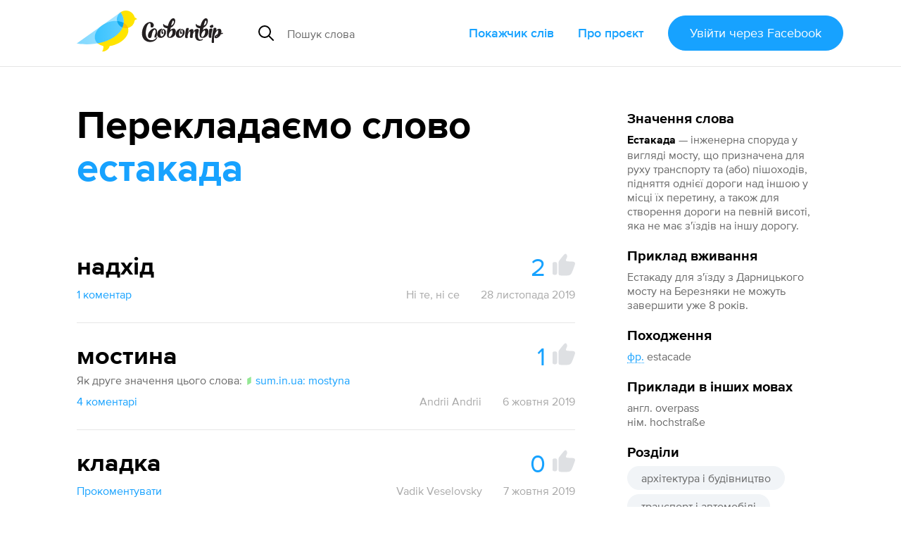

--- FILE ---
content_type: text/javascript
request_url: https://slovotvir.org.ua/assets/prosemirror-state-89a6f650ab33cf7b087857fd7e386c44a55e38d1557031787e470ed6cf1c5e95.js
body_size: 4042
content:
import{Slice as e,Fragment as t,Mark as n,Node as r}from"prosemirror-model";import{ReplaceStep as i,ReplaceAroundStep as o,Transform as s}from"prosemirror-transform";const l=Object.create(null);class Selection{constructor(e,t,n){this.$anchor=e;this.$head=t;this.ranges=n||[new SelectionRange(e.min(t),e.max(t))]}get anchor(){return this.$anchor.pos}get head(){return this.$head.pos}get from(){return this.$from.pos}get to(){return this.$to.pos}get $from(){return this.ranges[0].$from}get $to(){return this.ranges[0].$to}get empty(){let e=this.ranges;for(let t=0;t<e.length;t++)if(e[t].$from.pos!=e[t].$to.pos)return false;return true}content(){return this.$from.doc.slice(this.from,this.to,true)}replace(t,n=e.empty){let r=n.content.lastChild,i=null;for(let e=0;e<n.openEnd;e++){i=r;r=r.lastChild}let o=t.steps.length,s=this.ranges;for(let l=0;l<s.length;l++){let{$from:c,$to:a}=s[l],h=t.mapping.slice(o);t.replaceRange(h.map(c.pos),h.map(a.pos),l?e.empty:n);0==l&&selectionToInsertionEnd(t,o,(r?r.isInline:i&&i.isTextblock)?-1:1)}}replaceWith(e,t){let n=e.steps.length,r=this.ranges;for(let i=0;i<r.length;i++){let{$from:o,$to:s}=r[i],l=e.mapping.slice(n);let c=l.map(o.pos),a=l.map(s.pos);if(i)e.deleteRange(c,a);else{e.replaceRangeWith(c,a,t);selectionToInsertionEnd(e,n,t.isInline?-1:1)}}}static findFrom(e,t,n=false){let r=e.parent.inlineContent?new TextSelection(e):findSelectionIn(e.node(0),e.parent,e.pos,e.index(),t,n);if(r)return r;for(let r=e.depth-1;r>=0;r--){let i=t<0?findSelectionIn(e.node(0),e.node(r),e.before(r+1),e.index(r),t,n):findSelectionIn(e.node(0),e.node(r),e.after(r+1),e.index(r)+1,t,n);if(i)return i}return null}static near(e,t=1){return this.findFrom(e,t)||this.findFrom(e,-t)||new AllSelection(e.node(0))}static atStart(e){return findSelectionIn(e,e,0,0,1)||new AllSelection(e)}static atEnd(e){return findSelectionIn(e,e,e.content.size,e.childCount,-1)||new AllSelection(e)}static fromJSON(e,t){if(!t||!t.type)throw new RangeError("Invalid input for Selection.fromJSON");let n=l[t.type];if(!n)throw new RangeError(`No selection type ${t.type} defined`);return n.fromJSON(e,t)}static jsonID(e,t){if(e in l)throw new RangeError("Duplicate use of selection JSON ID "+e);l[e]=t;t.prototype.jsonID=e;return t}getBookmark(){return TextSelection.between(this.$anchor,this.$head).getBookmark()}}Selection.prototype.visible=true;class SelectionRange{constructor(e,t){this.$from=e;this.$to=t}}let c=false;function checkTextSelection(e){if(!c&&!e.parent.inlineContent){c=true;console.warn("TextSelection endpoint not pointing into a node with inline content ("+e.parent.type.name+")")}}class TextSelection extends Selection{constructor(e,t=e){checkTextSelection(e);checkTextSelection(t);super(e,t)}get $cursor(){return this.$anchor.pos==this.$head.pos?this.$head:null}map(e,t){let n=e.resolve(t.map(this.head));if(!n.parent.inlineContent)return Selection.near(n);let r=e.resolve(t.map(this.anchor));return new TextSelection(r.parent.inlineContent?r:n,n)}replace(t,n=e.empty){super.replace(t,n);if(n==e.empty){let e=this.$from.marksAcross(this.$to);e&&t.ensureMarks(e)}}eq(e){return e instanceof TextSelection&&e.anchor==this.anchor&&e.head==this.head}getBookmark(){return new TextBookmark(this.anchor,this.head)}toJSON(){return{type:"text",anchor:this.anchor,head:this.head}}static fromJSON(e,t){if("number"!=typeof t.anchor||"number"!=typeof t.head)throw new RangeError("Invalid input for TextSelection.fromJSON");return new TextSelection(e.resolve(t.anchor),e.resolve(t.head))}static create(e,t,n=t){let r=e.resolve(t);return new this(r,n==t?r:e.resolve(n))}static between(e,t,n){let r=e.pos-t.pos;n&&!r||(n=r>=0?1:-1);if(!t.parent.inlineContent){let e=Selection.findFrom(t,n,true)||Selection.findFrom(t,-n,true);if(!e)return Selection.near(t,n);t=e.$head}if(!e.parent.inlineContent)if(0==r)e=t;else{e=(Selection.findFrom(e,-n,true)||Selection.findFrom(e,n,true)).$anchor;e.pos<t.pos!=r<0&&(e=t)}return new TextSelection(e,t)}}Selection.jsonID("text",TextSelection);class TextBookmark{constructor(e,t){this.anchor=e;this.head=t}map(e){return new TextBookmark(e.map(this.anchor),e.map(this.head))}resolve(e){return TextSelection.between(e.resolve(this.anchor),e.resolve(this.head))}}class NodeSelection extends Selection{constructor(e){let t=e.nodeAfter;let n=e.node(0).resolve(e.pos+t.nodeSize);super(e,n);this.node=t}map(e,t){let{deleted:n,pos:r}=t.mapResult(this.anchor);let i=e.resolve(r);return n?Selection.near(i):new NodeSelection(i)}content(){return new e(t.from(this.node),0,0)}eq(e){return e instanceof NodeSelection&&e.anchor==this.anchor}toJSON(){return{type:"node",anchor:this.anchor}}getBookmark(){return new NodeBookmark(this.anchor)}static fromJSON(e,t){if("number"!=typeof t.anchor)throw new RangeError("Invalid input for NodeSelection.fromJSON");return new NodeSelection(e.resolve(t.anchor))}static create(e,t){return new NodeSelection(e.resolve(t))}static isSelectable(e){return!e.isText&&false!==e.type.spec.selectable}}NodeSelection.prototype.visible=false;Selection.jsonID("node",NodeSelection);class NodeBookmark{constructor(e){this.anchor=e}map(e){let{deleted:t,pos:n}=e.mapResult(this.anchor);return t?new TextBookmark(n,n):new NodeBookmark(n)}resolve(e){let t=e.resolve(this.anchor),n=t.nodeAfter;return n&&NodeSelection.isSelectable(n)?new NodeSelection(t):Selection.near(t)}}class AllSelection extends Selection{constructor(e){super(e.resolve(0),e.resolve(e.content.size))}replace(t,n=e.empty){if(n==e.empty){t.delete(0,t.doc.content.size);let e=Selection.atStart(t.doc);e.eq(t.selection)||t.setSelection(e)}else super.replace(t,n)}toJSON(){return{type:"all"}}static fromJSON(e){return new AllSelection(e)}map(e){return new AllSelection(e)}eq(e){return e instanceof AllSelection}getBookmark(){return a}}Selection.jsonID("all",AllSelection);const a={map(){return this},resolve(e){return new AllSelection(e)}};function findSelectionIn(e,t,n,r,i,o=false){if(t.inlineContent)return TextSelection.create(e,n);for(let s=r-(i>0?0:1);i>0?s<t.childCount:s>=0;s+=i){let r=t.child(s);if(r.isAtom){if(!o&&NodeSelection.isSelectable(r))return NodeSelection.create(e,n-(i<0?r.nodeSize:0))}else{let t=findSelectionIn(e,r,n+i,i<0?r.childCount:0,i,o);if(t)return t}n+=r.nodeSize*i}return null}function selectionToInsertionEnd(e,t,n){let r=e.steps.length-1;if(r<t)return;let s=e.steps[r];if(!(s instanceof i||s instanceof o))return;let l,c=e.mapping.maps[r];c.forEach(((e,t,n,r)=>{null==l&&(l=r)}));e.setSelection(Selection.near(e.doc.resolve(l),n))}const h=1,u=2,d=4;class Transaction extends s{constructor(e){super(e.doc);this.curSelectionFor=0;this.updated=0;this.meta=Object.create(null);this.time=Date.now();this.curSelection=e.selection;this.storedMarks=e.storedMarks}get selection(){if(this.curSelectionFor<this.steps.length){this.curSelection=this.curSelection.map(this.doc,this.mapping.slice(this.curSelectionFor));this.curSelectionFor=this.steps.length}return this.curSelection}setSelection(e){if(e.$from.doc!=this.doc)throw new RangeError("Selection passed to setSelection must point at the current document");this.curSelection=e;this.curSelectionFor=this.steps.length;this.updated=(this.updated|h)&~u;this.storedMarks=null;return this}get selectionSet(){return(this.updated&h)>0}setStoredMarks(e){this.storedMarks=e;this.updated|=u;return this}ensureMarks(e){n.sameSet(this.storedMarks||this.selection.$from.marks(),e)||this.setStoredMarks(e);return this}addStoredMark(e){return this.ensureMarks(e.addToSet(this.storedMarks||this.selection.$head.marks()))}removeStoredMark(e){return this.ensureMarks(e.removeFromSet(this.storedMarks||this.selection.$head.marks()))}get storedMarksSet(){return(this.updated&u)>0}addStep(e,t){super.addStep(e,t);this.updated=this.updated&~u;this.storedMarks=null}setTime(e){this.time=e;return this}replaceSelection(e){this.selection.replace(this,e);return this}replaceSelectionWith(e,t=true){let r=this.selection;t&&(e=e.mark(this.storedMarks||(r.empty?r.$from.marks():r.$from.marksAcross(r.$to)||n.none)));r.replaceWith(this,e);return this}deleteSelection(){this.selection.replace(this);return this}insertText(e,t,n){let r=this.doc.type.schema;if(null==t)return e?this.replaceSelectionWith(r.text(e),true):this.deleteSelection();{null==n&&(n=t);n=null==n?t:n;if(!e)return this.deleteRange(t,n);let i=this.storedMarks;if(!i){let e=this.doc.resolve(t);i=n==t?e.marks():e.marksAcross(this.doc.resolve(n))}this.replaceRangeWith(t,n,r.text(e,i));this.selection.empty||this.setSelection(Selection.near(this.selection.$to));return this}}setMeta(e,t){this.meta["string"==typeof e?e:e.key]=t;return this}getMeta(e){return this.meta["string"==typeof e?e:e.key]}get isGeneric(){for(let e in this.meta)return false;return true}scrollIntoView(){this.updated|=d;return this}get scrolledIntoView(){return(this.updated&d)>0}}function bind(e,t){return t&&e?e.bind(t):e}class FieldDesc{constructor(e,t,n){this.name=e;this.init=bind(t.init,n);this.apply=bind(t.apply,n)}}const p=[new FieldDesc("doc",{init(e){return e.doc||e.schema.topNodeType.createAndFill()},apply(e){return e.doc}}),new FieldDesc("selection",{init(e,t){return e.selection||Selection.atStart(t.doc)},apply(e){return e.selection}}),new FieldDesc("storedMarks",{init(e){return e.storedMarks||null},apply(e,t,n,r){return r.selection.$cursor?e.storedMarks:null}}),new FieldDesc("scrollToSelection",{init(){return 0},apply(e,t){return e.scrolledIntoView?t+1:t}})];class Configuration{constructor(e,t){this.schema=e;this.plugins=[];this.pluginsByKey=Object.create(null);this.fields=p.slice();t&&t.forEach((e=>{if(this.pluginsByKey[e.key])throw new RangeError("Adding different instances of a keyed plugin ("+e.key+")");this.plugins.push(e);this.pluginsByKey[e.key]=e;e.spec.state&&this.fields.push(new FieldDesc(e.key,e.spec.state,e))}))}}class EditorState{constructor(e){this.config=e}get schema(){return this.config.schema}get plugins(){return this.config.plugins}apply(e){return this.applyTransaction(e).state}filterTransaction(e,t=-1){for(let n=0;n<this.config.plugins.length;n++)if(n!=t){let t=this.config.plugins[n];if(t.spec.filterTransaction&&!t.spec.filterTransaction.call(t,e,this))return false}return true}applyTransaction(e){if(!this.filterTransaction(e))return{state:this,transactions:[]};let t=[e],n=this.applyInner(e),r=null;for(;;){let i=false;for(let o=0;o<this.config.plugins.length;o++){let s=this.config.plugins[o];if(s.spec.appendTransaction){let l=r?r[o].n:0,c=r?r[o].state:this;let a=l<t.length&&s.spec.appendTransaction.call(s,l?t.slice(l):t,c,n);if(a&&n.filterTransaction(a,o)){a.setMeta("appendedTransaction",e);if(!r){r=[];for(let e=0;e<this.config.plugins.length;e++)r.push(e<o?{state:n,n:t.length}:{state:this,n:0})}t.push(a);n=n.applyInner(a);i=true}r&&(r[o]={state:n,n:t.length})}}if(!i)return{state:n,transactions:t}}}applyInner(e){if(!e.before.eq(this.doc))throw new RangeError("Applying a mismatched transaction");let t=new EditorState(this.config),n=this.config.fields;for(let r=0;r<n.length;r++){let i=n[r];t[i.name]=i.apply(e,this[i.name],this,t)}return t}get tr(){return new Transaction(this)}static create(e){let t=new Configuration(e.doc?e.doc.type.schema:e.schema,e.plugins);let n=new EditorState(t);for(let r=0;r<t.fields.length;r++)n[t.fields[r].name]=t.fields[r].init(e,n);return n}reconfigure(e){let t=new Configuration(this.schema,e.plugins);let n=t.fields,r=new EditorState(t);for(let t=0;t<n.length;t++){let i=n[t].name;r[i]=this.hasOwnProperty(i)?this[i]:n[t].init(e,r)}return r}toJSON(e){let t={doc:this.doc.toJSON(),selection:this.selection.toJSON()};this.storedMarks&&(t.storedMarks=this.storedMarks.map((e=>e.toJSON())));if(e&&"object"==typeof e)for(let n in e){if("doc"==n||"selection"==n)throw new RangeError("The JSON fields `doc` and `selection` are reserved");let r=e[n],i=r.spec.state;i&&i.toJSON&&(t[n]=i.toJSON.call(r,this[r.key]))}return t}static fromJSON(e,t,n){if(!t)throw new RangeError("Invalid input for EditorState.fromJSON");if(!e.schema)throw new RangeError("Required config field 'schema' missing");let i=new Configuration(e.schema,e.plugins);let o=new EditorState(i);i.fields.forEach((i=>{if("doc"==i.name)o.doc=r.fromJSON(e.schema,t.doc);else if("selection"==i.name)o.selection=Selection.fromJSON(o.doc,t.selection);else if("storedMarks"==i.name)t.storedMarks&&(o.storedMarks=t.storedMarks.map(e.schema.markFromJSON));else{if(n)for(let r in n){let s=n[r],l=s.spec.state;if(s.key==i.name&&l&&l.fromJSON&&Object.prototype.hasOwnProperty.call(t,r)){o[i.name]=l.fromJSON.call(s,e,t[r],o);return}}o[i.name]=i.init(e,o)}}));return o}}function bindProps(e,t,n){for(let r in e){let i=e[r];i instanceof Function?i=i.bind(t):"handleDOMEvents"==r&&(i=bindProps(i,t,{}));n[r]=i}return n}class Plugin{constructor(e){this.spec=e;this.props={};e.props&&bindProps(e.props,this,this.props);this.key=e.key?e.key.key:createKey("plugin")}getState(e){return e[this.key]}}const f=Object.create(null);function createKey(e){if(e in f)return e+"$"+ ++f[e];f[e]=0;return e+"$"}class PluginKey{constructor(e="key"){this.key=createKey(e)}get(e){return e.config.pluginsByKey[this.key]}getState(e){return e[this.key]}}export{AllSelection,EditorState,NodeSelection,Plugin,PluginKey,Selection,SelectionRange,TextSelection,Transaction};



--- FILE ---
content_type: text/javascript
request_url: https://slovotvir.org.ua/assets/controllers/flash_message_controller-ad076b4d7ac326534fcd1c69d558b17c7e9797ccc722f44bbfcbcf1a4f914bec.js
body_size: 58
content:
import{Controller}from"@hotwired/stimulus";export default class extends Controller{close(){let e=$(this.element).addClass("opacity-0");setTimeout(()=>e.remove(),300)}}

--- FILE ---
content_type: text/javascript
request_url: https://slovotvir.org.ua/assets/controllers/word_uniq_input_controller-f05303d696b7f2aab1f8a71cf361bfd8c9ff03c349f4e4d6c15b24eb295d0a6f.js
body_size: 280
content:
import{Controller}from"@hotwired/stimulus";export default class extends Controller{connect(){let e=$(this.element),t=null,r="";e.keyup(function(){let l=this.value;l&&l!==r&&(r=l,e.next(".app-form-alert").remove(),clearTimeout(t),t=setTimeout(()=>o(l),500))});let o=function(t){let r={word:t},o=$("#word_form").data("word-id");o&&(r.except_word_id=o),$.getJSON("/api/words/uniq",r,t=>{if(t.message){let r=$('<div class="app-form-alert mt-1">').append(t.message);t.word&&r.append(" ").append($("<a>").attr("href",t.word.url).text(t.word.body)),e.after(r)}})}}}

--- FILE ---
content_type: text/javascript
request_url: https://slovotvir.org.ua/assets/controllers/variants_animation_controller-73037b7711066777d790cee07bbc5a6a01464ad222ec32b46e5251f00b9b78c7.js
body_size: 771
content:
import{Controller}from"@hotwired/stimulus";export default class extends Controller{connect(){this.$root=$(this.element),this.itemSelector=".js-variants-animation--item",this.tranSelector=".js-variants-animation--translation",this.commaSelector=".js-variants-animation--comma",this.buttonSelector=".js-variants-animation--button",this.tranWrapSelector=".js-variants-animation--tran-wrap",this.descWrapSelector=".js-variants-animation--desc-wrap",$(this.element).on("ajax:beforeSend",".js-variants-animation--button",t=>{this.enableButtons(t.target,!1)}).on("ajax:error",".js-variants-animation--button",t=>{this.enableButtons(t.target,!0)}).on("ajax:success",".js-variants-animation--button",t=>{let a=t.detail[0];this.playAnimation(t.target,a)})}playAnimation(t,a){this.$curItem=$(t).toggleClass("is-voted").closest(this.itemSelector),this.$tran=$(t).closest(this.tranSelector),this.$curTranWrap=$(this.tranWrapSelector,this.$tran),this.$curDescWrap=$(this.descWrapSelector,this.$tran),this.$curTranWrap.addClass("position-relative").before(a.translation_variants_part),this.$curDescWrap.addClass("position-relative").before(a.description_variants_part),this.$newTranWrap=this.$curTranWrap.prev().addClass("position-absolute w-full"),this.$newDescWrap=this.$curDescWrap.prev().addClass("position-absolute w-full"),this.animateWrap(this.$curTranWrap,this.$newTranWrap),this.$curDescWrap&&this.animateWrap(this.$curDescWrap,this.$newDescWrap),setTimeout(()=>{this.replaceContent(this.$curTranWrap,this.$newTranWrap),this.$curDescWrap&&this.replaceContent(this.$curDescWrap,this.$newDescWrap)},(this.animDuration||0)+10)}animateWrap(t,a){t.addClass("bg-white"),t.find(this.itemSelector).each((t,s)=>{let i=a.find(this.itemSelector+`[id=${s.id}]`);i.length?this.applyItemMovingCss($(s),i):this.applyDisappearingCss($(s))});let s=a.find(this.commaSelector);t.find(this.commaSelector).each((t,a)=>{let i=s[t];i?this.applyItemMovingCss($(a),$(i)):this.applyDisappearingCss($(a))})}applyItemMovingCss(t,a){let s=t.position(),i=a.position(),e=i.left-s.left,r=i.top-s.top;(e||r)&&(this.calcAnimDuration(t),t.is(this.itemSelector)&&t.addClass("bg-white").css({zIndex:t.is(this.$curItem)?100:50}),t.css({transform:`translate(${e}px,${r}px)`}))}applyDisappearingCss(t){this.calcAnimDuration(t),t.css({transform:"scale(0)"})}calcAnimDuration(t){this.animDuration||(this.animDuration=1e3*parseFloat(t.css("transition-duration")))}replaceContent(t,a){t.remove(),a.removeClass("position-absolute")}enableButtons(t,a){$(t).closest(this.tranSelector).find(this.buttonSelector).prop("disabled",!a).toggleClass("pointer-events-none",!a)}}

--- FILE ---
content_type: image/svg+xml
request_url: https://slovotvir.org.ua/assets/logo-216d472a2cd129cfc4f63b3a9d90fcc1c87452402e1366e43004971988990539.svg
body_size: 1616
content:
<svg xmlns="http://www.w3.org/2000/svg" width="92" height="26.29" viewBox="0 0 92 26.29">
  <defs>
    <linearGradient id="SVGID_1_" gradientUnits="userSpaceOnUse" x1="25.21" y1="21.892" x2="37.942" y2="21.892" gradientTransform="matrix(1 0 0 -1 0 27.508)">
      <stop offset="0" stop-color="#FFE000"/>
      <stop offset="1" stop-color="#FFE600"/>
    </linearGradient>
    <linearGradient id="SVGID_2_" gradientUnits="userSpaceOnUse" x1="11.3522" y1="11.067" x2="32.3801" y2="11.067" gradientTransform="matrix(1 0 0 -1 0 27.508)">
      <stop offset="0" stop-color="#FFE000"/>
      <stop offset="1" stop-color="#FFE600"/>
    </linearGradient>
    <linearGradient id="SVGID_3_" gradientUnits="userSpaceOnUse" x1="0" y1="16.1775" x2="29.572" y2="16.1775" gradientTransform="matrix(1 0 0 -1 0 27.508)">
      <stop offset="0" stop-color="#7FD8FF"/>
      <stop offset="1" stop-color="#ADE6FF"/>
    </linearGradient>
    <linearGradient id="SVGID_4_" gradientUnits="userSpaceOnUse" x1="11.3517" y1="13.7173" x2="29.543" y2="13.7173" gradientTransform="matrix(1 0 0 -1 0 27.508)">
      <stop offset="0" stop-color="#39C3FF"/>
      <stop offset="1" stop-color="#5FCEFF"/>
    </linearGradient>
    <linearGradient id="SVGID_5_" gradientUnits="userSpaceOnUse" x1="25.209" y1="23.062" x2="29.572" y2="23.062" gradientTransform="matrix(1 0 0 -1 0 27.508)">
      <stop offset="0" stop-color="#39C3FF"/>
      <stop offset="1" stop-color="#5FCEFF"/>
    </linearGradient>
  </defs>
  <path fill="url(#SVGID_1_)" d="M37.36 4.9c-.5-.4-.9-.4-.9-.4-.6-2.5-2.8-4.5-5.6-4.5-3.1 0-5.62 2.5-5.62 5.6 0 3.12 2.5 5.63 5.6 5.63 2.8 0 5.12-2.02 5.52-4.7 0 0 .1-.42.7-.72s.9-.2.9-.2-.1-.3-.6-.7z"/>
  <path fill="url(#SVGID_2_)" d="M16.63 22.54s.62 1.5-.7 3.7c2.74-.13 4.45-2.1 4.8-3.6 1.3-.2 2.6-.5 3.9-1.1 5.72-2.2 9.03-7.2 7.42-11.02-1.6-3.8-7.33-5-12.94-2.7-5.6 2.3-8.87 7.3-7.37 11.12.8 1.9 2.65 3.13 4.9 3.6"/>
  <path fill="url(#SVGID_3_)" d="M0 21.04s2.04.5 6.3.5c12.83 0 23.25-6.5 23.25-14.53.15-3.12-2-5.9-2-5.9L0 21.03z"/>
  <path fill="url(#SVGID_4_)" d="M15.67 9.68c-3.52 2.56-5.15 6.25-3.95 9.26.3.8.82 1.46 1.43 1.96 9.1-1.7 15.9-6.88 16.4-13.08 0 0-6.22-3.7-13.88 1.86z"/>
  <path fill="url(#SVGID_5_)" d="M25.33 6.65c1.44.1 2.74.4 4.22 1.16.16-2.5-.55-4.7-2-6.7-1.82 1.34-2.6 3.57-2.22 5.56z"/>
  <path fill="#08A7EC" d="M25.33 6.65c.4 1.9 1.65 3.48 3.46 4.18.4-1 .64-1.9.74-3.02-1.28-.66-2.7-1.04-4.22-1.14z"/>
  <path fill="#FFC000" d="M29.55 7.82c-.1 1.03-.35 2.06-.76 3.02.87.4 2.25.5 3.43.2-.4-1.25-1.3-2.46-2.7-3.22h.02z"/>
  <path fill="#231F20" d="M91.5 14.9c-.3.1-.7.2-1 .2-.8 2.3-3.6 3.2-3.8 2-.1-.8.5-1.5 1.9-2.1 0-.1.1-.2.1-.4.3-1.5.3-2.4-.2-2-.4.3-1.5 1.4-2 3.4v.1c-.3 1.6-.4 3-.2 4.2 0 .3-.9.6-1.4.2-.2-.1 0-2.4.2-4.3.1-1.3.8-5 1.1-5.1 1-.4 2 0 1.4 1.6 0 .1-.1.2-.1.3.2-.3.5-.6.7-.8.4-.4.9-.6 1.5-.6 1 .1 1.4 1.1 1.1 2.7v.1c.2-.1.5-.1.7-.2.6 0 .6.6 0 .7zm-3.1 1c-.7.4-1 .7-.8.8.2.2.5-.2.8-.8z"/>
  <path fill="#231F20" d="M85.1 13c-.8 2.4-.3 4.2-.6 4.3-1.7.5-1.8-.5-1.4-4 .1-.7.2-1.5.4-1.6 1.4-.5 2.1-.3 1.6 1.3zm-1.4-2.4c-.3-.4-.1-.9.8-1.3.4-.2 1-.5 1.3.3.5 1.2-1.4 1.9-2.1 1z"/>
  <path fill="#231F20" d="M82.5 14.9c-.5 1.7-2.3 2.7-3.7 2.5-1.3-.1-1.7-.8-1.6-2.9 0-.6.1-1.9.3-3.2-.4 0-.9-.1-1.4-.3-1.4-.5-1.4-1.9-1.2-2.4.2-.4.3.7 1.7 1 .4.1.8.2 1.2.2.6-2.8 1.9-4.4 2.9-4.8 2.6-.9 2.2 4.5-1.1 5.9-.1.6-.2 1.2-.3 1.6l.4-.4c.6-.5 1.3-.7 2-.6 1 .3 1.3 1.6.8 3.4zM80 12.7c-.7.5-1.7 1.6-1.7 3.1 0 .5.1.9.4 1 .7.3 1.6-1 1.9-2.2.4-1.5-.1-2.3-.6-1.9zm-.2-3.1c1.5-.6 1.9-2 1.7-2.7-.1-.4-.5-.8-.8-.2-.3.9-.7 1.9-.9 2.9z"/>
  <path fill="#231F20" d="M78.8 18.9c-1.4.8-4.9.7-4.4-3.9.2-1.8 0-2-.4-1.7-.6.4-1.1 1.7-1.1 2.5-.1.8 0 1 0 1.3 0 .3-1 .6-1.5.2-.2-.2-.4-.4-.1-2.2.2-1.8-.1-2-.5-1.7-.6.4-1.1 1.9-1.1 2.6 0 .7 0 .9.1 1.2 0 .3-1 .6-1.5.2-.2-.1-.2-1.6 0-3.5.2-1.6.5-2.7.7-2.7 1.5-.4 1.7.2 1.2 1.4-.2.5-.3 1-.4 1.5.4-.8.9-1.5 1.4-1.9 1.4-.8 2.5-.4 2 1.2-.1.2-.1.4-.1.5.4-.8.9-1.5 1.4-1.8 1.4-.8 2.6-.4 2.1 1.2-1.4 4.6.6 5.9 2.1 5 .6-.4.9.1.1.6z"/>
  <path fill="#231F20" d="M67.8 14.2c-.2 1.7-1.7 3.5-3.7 3.2-1.4-.2-2.2-1.4-1.7-3.4.3-1.2 1.4-2.1 2.4-2.4.9-.2.5.3.4.5-.3.3-.8 1.2-.9 2.1-.2 1.2.1 2.3.7 2.3.8 0 1.5-1 1.6-2.4.2-1.6-.4-2.1-.8-1.6-.2.2-.4 1.2.3 1.6.5.3-.6 1.3-1 .5-.5-.9.2-2.6.7-2.8 1-.2 2.3.8 2 2.4z"/>
  <path fill="#231F20" d="M62 14.9c-.5 1.7-2.3 2.7-3.7 2.5-1.3-.1-1.7-.8-1.6-2.9 0-.6.1-1.9.3-3.2-.4 0-.9-.1-1.4-.3-1.4-.5-1.4-1.9-1.2-2.4.2-.4.3.7 1.7 1 .4.1.8.2 1.2.2.6-2.8 1.9-4.4 2.9-4.8 2.6-.9 2.2 4.5-1.1 5.9-.1.6-.2 1.2-.3 1.6l.4-.4c.6-.5 1.3-.7 2-.6 1 .3 1.3 1.6.8 3.4zm-2.5-2.2c-.7.5-1.7 1.6-1.7 3.1 0 .5.1.9.4 1 .7.3 1.6-1 1.9-2.2.3-1.5-.1-2.3-.6-1.9zm-.2-3.1c1.5-.6 1.9-2 1.7-2.7-.1-.4-.5-.8-.8-.2-.3.9-.7 1.9-.9 2.9z"/>
  <path fill="#231F20" d="M56.1 14.2c-.2 1.7-1.7 3.5-3.7 3.2-1.4-.2-2.2-1.4-1.7-3.4.3-1.2 1.4-2.1 2.4-2.4.9-.2.5.3.4.5-.3.3-.8 1.2-.9 2.1-.2 1.2 0 2.3.7 2.3.8 0 1.5-1 1.6-2.4.2-1.6-.4-2.1-.8-1.6-.2.2-.4 1.2.3 1.6.5.3-.6 1.3-1 .5-.5-.9.2-2.6.7-2.8.9-.2 2.2.8 2 2.4z"/>
  <path fill="#231F20" d="M44.8 16.5c.1.8.8 1.2 1.6.9.6-.3.6-1 .9-2.6.3-1.3.8-2.3 1.5-2.6.4-.2.7.2.8 1 .1.8-.2 1.6-.5 2.3-.5 1.4-.4 2.1.7 1.6.2-.1.2-.2.3-.4.2-.7.5-2.4.3-3.8-.1-.9-.7-1.5-1.5-1.6-1.5-.1-4.5 2.4-4.1 5.2z"/>
  <path fill="#231F20" d="M50.5 17.5c-.7 1.5-2.5 2.8-5.1 2.5-2.7-.3-4.7-2.6-4.4-6.1.5-4.6 3-6.6 5.2-6.6 1.2 0 2.1 1 2.2 1.7.2 1.7-1.1 2.2-2 1.5-.1-.1.5-2.2-.6-2.4-.7-.1-2 1.4-2.4 5.4-.3 3.3 1.1 4.9 2.7 5.3 1.8.4 3.4-.4 4-1.6.4-.4.7-.3.4.3z"/>
</svg>


--- FILE ---
content_type: text/javascript
request_url: https://slovotvir.org.ua/assets/controllers/multicheck_controller-56a2397b5e74e6f15a0e29f1fee4a9c2b72d6e593bbff4dfbbcb8499e177124a.js
body_size: 318
content:
import{Controller}from"@hotwired/stimulus";export default class extends Controller{connect(){let e=$(this.element),t=$(".js-multicheck-body",e),c=$(".js-multicheck-tags",e);c.click(()=>t.toggleClass("d-none"));let l=e=>{let t=e.attr("id")+"_tag";e.is(":checked")?$("#"+t).length||$("<div>").attr("id",t).addClass("app-multicheck--tag").text(e.next().text()).appendTo(c):$("#"+t).remove()};$("[type=checkbox]:checked",e).each(function(){l($(this))});let d=()=>{3===$(".app-multicheck--tag",c).length?($("[type=checkbox]:not(:checked)",e).prop("disabled",!0),t.addClass("d-none")):$("[type=checkbox]",e).prop("disabled",!1)};d(),t.change(e=>{let t=$(e.target);l(t),d()}),$(document.body).click(c=>{$(c.target).closest(e).length||t.addClass("d-none")})}}